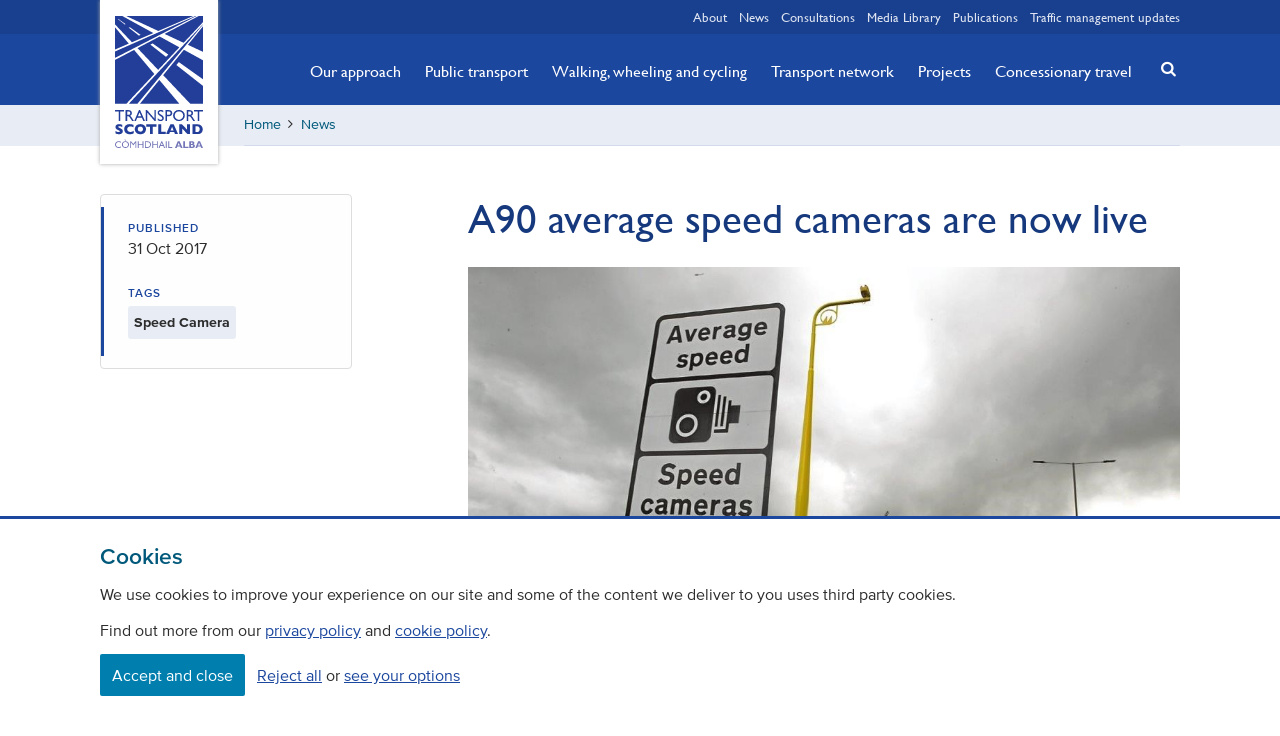

--- FILE ---
content_type: text/html; charset=utf-8
request_url: https://www.transport.gov.scot/news/a90-average-speed-cameras-are-now-live/
body_size: 16604
content:




<!DOCTYPE html>

<html lang="en" class="">

<head>
    <meta charset="utf-8">
    <meta name="viewport" content="width=device-width, initial-scale=1.0">
    <link rel="stylesheet" href="/content/css/styles.css">
    <script>document.documentElement.className = document.documentElement.className.split('no-js').join('');</script>
    <meta name="apple-mobile-web-app-status-bar-style" content="black-translucent">
    <meta name="apple-touch-fullscreen" content="YES">
    
    



<title>A90 average speed cameras are now live | Transport Scotland</title>
<meta name="description" content="" />
<meta property="og:title" content="" />
<meta property="og:description" content="" />


<meta name="twitter:card" content="summary_large_image"/>
<meta name="twitter:site" content="@transcotland"/>
<meta name="twitter:title" content="" />
<meta name="twitter:description" content="" />





<link rel="canonical" href="https://www.transport.gov.scot/news/a90-average-speed-cameras-are-now-live/" />
    
    
    <!-- favicons -->
    <link rel="apple-touch-icon" sizes="180x180" href="/content/img/icons/apple-touch-icon.png">
    <link rel="icon" type="image/png" sizes="32x32" href="/content/img/icons/favicon-32x32.png">
    <link rel="icon" type="image/png" sizes="16x16" href="/content/img/icons/favicon-16x16.png">
    <link rel="manifest" href="/content/img/icons/manifest.json">
    <link rel="mask-icon" color="#233e99" href="/content/img/icons/safari-pinned-tab.svg">
    <meta name="msapplication-TileColor" content="#233e99">
    <meta name="msapplication-TileImage" content="/content/img/icons/mstile-144x144.png">
    <meta name="theme-color" content="#19408e">
    <meta name="google-site-verification" content="ePiQ70hyLfSbH4lb8yXaSt7BOeceeQQx_cIikqaKJAc" />
    

    <!--App Insights-->
    <script>
    var appInsights=window.appInsights||function(a){
        function b(a){c[a]=function(){var b=arguments;c.queue.push(function(){c[a].apply(c,b)})}}var c={config:a},d=document,e=window;setTimeout(function(){var b=d.createElement("script");b.src=a.url||"https://az416426.vo.msecnd.net/scripts/a/ai.0.js",d.getElementsByTagName("script")[0].parentNode.appendChild(b)});try{c.cookie=d.cookie}catch(a){}c.queue=[];for(var f=["Event","Exception","Metric","PageView","Trace","Dependency"];f.length;)b("track"+f.pop());if(b("setAuthenticatedUserContext"),b("clearAuthenticatedUserContext"),b("startTrackEvent"),b("stopTrackEvent"),b("startTrackPage"),b("stopTrackPage"),b("flush"),!a.disableExceptionTracking){f="onerror",b("_"+f);var g=e[f];e[f]=function(a,b,d,e,h){var i=g&&g(a,b,d,e,h);return!0!==i&&c["_"+f](a,b,d,e,h),i}}return c
    }({
        instrumentationKey:"c80db1a7-5b42-4b8f-a7d0-08377eeafd1a"
    });

    window.appInsights=appInsights,appInsights.queue&&0===appInsights.queue.length&&appInsights.trackPageView();
    </script>
    <!--App Insights-->

</head>

<body class="">

    <!-- Google Tag Manager (noscript) -->
<noscript>
    <iframe src="https://www.googletagmanager.com/ns.html?id=GTM-TTCSKGT"
            height="0" width="0" style="display:none;visibility:hidden"></iframe>
</noscript>
<!-- End Google Tag Manager (noscript) -->

<div class="skip">
    <a class="btn btn-skip" tabindex="0" href="#content">Skip to main content</a>
</div>

    

<div class="banner-wrapper">

    <div id="js-cookie-message" class="cookie-message" style="display:none">
        <span class="center">This site uses cookies to store information on your computer. Some of these cookies are essential to make our site work and others help us to improve by giving us some insight into how the site is being used.</span>
        <span role="button" id="close" class="right js-cookie-btn"><i class="icon icon-cancel"></i></span>
    </div>



</div>

<header class="header banner">

    <nav class="wrapper relative">
        <a href="/" class="logo"><span class="visually-hidden">Transport Scotland, Comhdhail alba home button</span></a>
    </nav>

    


<nav class="quick-links">
    
    <div class="wrapper">
        
        <ul class="quick-links__list right">
            
                <li class="">
                    
                    <a href="/about/">About</a>
                
                </li>
                <li class="">
                    
                    <a href="/news/">News</a>
                
                </li>
                <li class="">
                    
                    <a href="/consultations/">Consultations</a>
                
                </li>
                <li class="">
                    
                    <a href="/media-library/">Media Library</a>
                
                </li>
                <li class="">
                    
                    <a href="/publications/">Publications</a>
                
                </li>
                <li class="flush--right">
                    
                    <a href="/traffic-management-updates/">Traffic management updates</a>
                
                </li>
        
        </ul>

    </div>

</nav>

    <a href="#search" class="mobile-search js-toggle--search" title="Search" aria-label="Search"></a>
    <a href="#navigation" class="mobile-menu js-toggle" title="Navigation menu" aria-label="Navigation menu"></a>

    
<div class="nav-wrapper">
    
    <div class="wrapper">
        
        <nav id="navigation" class="nav-primary">
            
            <ul class="nav-primary__list">
                
                    <li class="nav-primary__item hidden">
                        
                        <a href="/about/" class="nav-primary__link ">About</a>
                    
                    </li>
                    <li class="nav-primary__item hidden">
                        
                        <a href="/news/" class="nav-primary__link active">News</a>
                    
                    </li>
                    <li class="nav-primary__item ">
                        
                        <a href="/our-approach/" class="nav-primary__link ">Our approach</a>
                    
                    </li>
                    <li class="nav-primary__item ">
                        
                        <a href="/public-transport/" class="nav-primary__link ">Public transport</a>
                    
                    </li>
                    <li class="nav-primary__item ">
                        
                        <a href="/active-travel/" class="nav-primary__link ">Walking, wheeling and cycling</a>
                    
                    </li>
                    <li class="nav-primary__item ">
                        
                        <a href="/transport-network/" class="nav-primary__link ">Transport network</a>
                    
                    </li>
                    <li class="nav-primary__item ">
                        
                        <a href="/projects/" class="nav-primary__link ">Projects</a>
                    
                    </li>
                    <li class="nav-primary__item ">
                        
                        <a href="/concessionary-travel/" class="nav-primary__link ">Concessionary travel</a>
                    
                    </li>
                    <li class="nav-primary__item hidden">
                        
                        <a href="/consultations/" class="nav-primary__link ">Consultations</a>
                    
                    </li>
                    <li class="nav-primary__item hidden">
                        
                        <a href="/media-library/" class="nav-primary__link ">Media Library</a>
                    
                    </li>
                    <li class="nav-primary__item hidden">
                        
                        <a href="/publications/" class="nav-primary__link ">Publications</a>
                    
                    </li>
                    <li class="nav-primary__item hidden">
                        
                        <a href="/traffic-management-updates/" class="nav-primary__link ">Traffic management updates</a>
                    
                    </li>
            
            </ul>

            <button class="btn-close js-toggle" data-target="#navigation">Close</button>

        </nav>

    </div>

</div>

    


<div class="relative">
    
    <div class="wrapper relative">
        
        <a href="#search" class="search-button js-toggle--search" title="Search" aria-label="Search"><i class="icon icon-search-button"></i></a>

    </div>

    <div id="search" class="search">
        
        <div class="wrapper relative">
            
                <form action="/search-results/" method="get">

                    <label class="visually-hidden" for="query">Search</label>
                    <input tabindex="-1" id="query" name="q" type="search" title="search" placeholder="Search for news, projects, policies etc"/>
                    <button tabindex="-1" title="search-button"><i class="icon icon-search"></i></button>

                </form>

        </div>

    </div>

</div>


</header>

<main id="content">

    





<div class="breadcrumb-wrapper bg-brand--90">

    <div class="wrapper">

        <div class="clearfix breadcrumb-inner">

            <nav aria-label="Breadcrumb" class="">

                


<ul class="breadcrumb clearfix">
    
                <li><a href="/">Home</a></li>
        <li aria-hidden="true"><i class="icon icon-angle-right"></i></li>
                <li><a href="/news/">News</a></li>
        <li aria-hidden="true"><i class="icon icon-angle-right"></i></li>

</ul>

            </nav>

        </div>

    </div>

</div>

<div class="main-wrapper soft-double--ends">

    <div class="wrapper soft-double--bottom">

        <div class="row">

            <div class="col xsmall-12 small-8 medium-offset--1 right">

                <article class="editor">

                    <h1>A90 average speed cameras are now live</h1>
                    
                    <img src='https://cdn.prgloo.com/media/de33f8a4ed7f4fb3b5f5d1b1c4a40518?width=1176' alt='A90 image'/>

                    
    <div class="umb-grid">
                <div class="grid-section">
                        <div >

<div class='container'>


<p><p>Evidence across Scotland has shown the significant road safety benefits following the installation of average speed cameras (ASC).&nbsp; This includes fewer people being killed or seriously injured, more reliable journey times and improved driver behaviour.</p>
<p>Transport Minister, Humza Yousaf said:</p>
<p>&ldquo;I have confidence that the average speed system, which is now operational on the 51.5 mile stretch of the A90 between Dundee and Stonehaven, will help save lives. The evidence from other average speed systems across Scotland continues to demonstrate the various benefits these cameras will bring to drivers.</p>
<p>&ldquo;I am aware that more than three in every five vehicles between Dundee and Stonehaven are speeding with one in five exceeding by over 10mph. While the previous strategy of fixed cameras and mobile enforcement saw casualties reduce at a number of camera locations across the route, average speed cameras will help to make the A90 safer for all road users.</p>
<p>&ldquo;The Scottish Government is committed, through Scotland&rsquo;s Road Safety Framework to 2020, to achieving safer road travel and working towards an ultimate vision of zero fatalities and reducing the number of serious injuries on our roads. Six people have lost their life on the A90 between Dundee and Stonehaven since 2014. Any death on our roads is one too many, and I look forward to seeing similar results on the A90 as we&rsquo;ve seen on the A77 and A9 in reducing casualties and improving driver behaviour.&rdquo;</p>
<p>For more information on the A90 Average Speed Camera System visit <a href="http://a90road.info/"><strong>http://a90road.info</strong></a> and <a href="http://www.safetycameras.gov.scot/"><strong>www.safetycameras.gov.scot</strong></a></p></p>


                                </div>

                        </div>
                </div>
    </div>



                </article>

                <hr class="thick bg-brand--90 push-double--ends">

            </div>

            <div class="col xsmall-12 small-4 medium-3">

                <div class="details__wrapper soft-half--ends push--bottom">

                    <div class="border-box--left soft-half--ends">

                        <span class="block date micro letter-spacing uppercase brand">Published</span>

                        <span class="block push--bottom">31 Oct 2017</span>

                            <span class="block date micro letter-spacing uppercase brand">Tags</span>
                            <ul class="list--tag">

                                    <li>
                                        <a href="/news/?tag=Speed Camera">Speed Camera</a>
                                    </li>

                            </ul>

                    </div>

                </div>

            </div>

        </div>

        <!--Releated Content-->

    </div>

</div>

</main>

    

<footer class="footer contentinfo soft-double--top">
    
    <div class="wrapper">
        
        <div class="row">
            
            


    <div class="col xsmall-12 small-6">

        <ul class="footer-nav">

                <li>

                    <a href="/contact/">Contact</a>

                </li>
                <li>

                    <a href="/freedom-of-information/">Freedom Of Information</a>

                </li>
                <li>

                    <a href="/about/careers/">Careers</a>

                </li>

        </ul>

    </div>

            
            


<div class="col xsmall-12 small-6">

    <ul class="social-footer">
        
            <li><a href="https://www.instagram.com/transportscotland" class="instagram" title="instagram" target="_blank"><i role="img" aria-label="Transport Scotland on instagram" class="icon icon-instagram"></i></a></li>
        
            <li><a href="https://www.flickr.com/photos/transportscotland" class="flickr" title="flickr" target="_blank"><i role="img" aria-label="Transport Scotland on flickr" class="icon icon-flickr"></i></a></li>
        
            <li><a href="https://twitter.com/transcotland" class="twitter" title="twitter" target="_blank"><i role="img" aria-label="Transport Scotland on X" class="icon icon-twitter"></i></a></li>
        
            <li><a href="https://www.facebook.com/Transcotland" class="facebook" title="facebook" target="_blank"><i role="img" aria-label="Transport Scotland on facebook" class="icon icon-facebook"></i></a></li>
        
            <li><a href="https://www.youtube.com/user/transportscotland" class="youtube" title="youtube" target="_blank"><i role="img" aria-label="Transport Scotland on youtube" class="icon icon-youtube"></i></a></li>
        
            <li><a href="https://www.linkedin.com/company/transport-scotland" class="linkedin" title="linkedin" target="_blank"><i role="img" aria-label="Transport Scotland on linkedin" class="icon icon-linkedin"></i></a></li>

    </ul>

</div>
        
        </div>
        
        <div class="row push--top">
            
            <div class="legal">

                <div class="col xsmall-12 small-6">

                    <span aria-hidden="true">&copy;</span> Copyright Transport Scotland

                </div>

                
    

    <div class="col xsmall-12 small-6">

        <ul class="footer-subnav">

                <li>

                    <a href="/accessibility/">Accessibility</a>

                </li>
                <li>

                    <a href="/website-privacy-policy/">Website privacy policy</a>

                </li>
                <li>

                    <a href="/cookie-policy/">Cookie Policy</a>

                </li>
                <li>

                    <a href="/terms-conditions/">Terms &amp; Conditions</a>

                </li>

        </ul>

    </div>


            </div>

        </div>

    </div>

</footer> 

<script src="/content/js/app.js"></script>
</body>

</html>